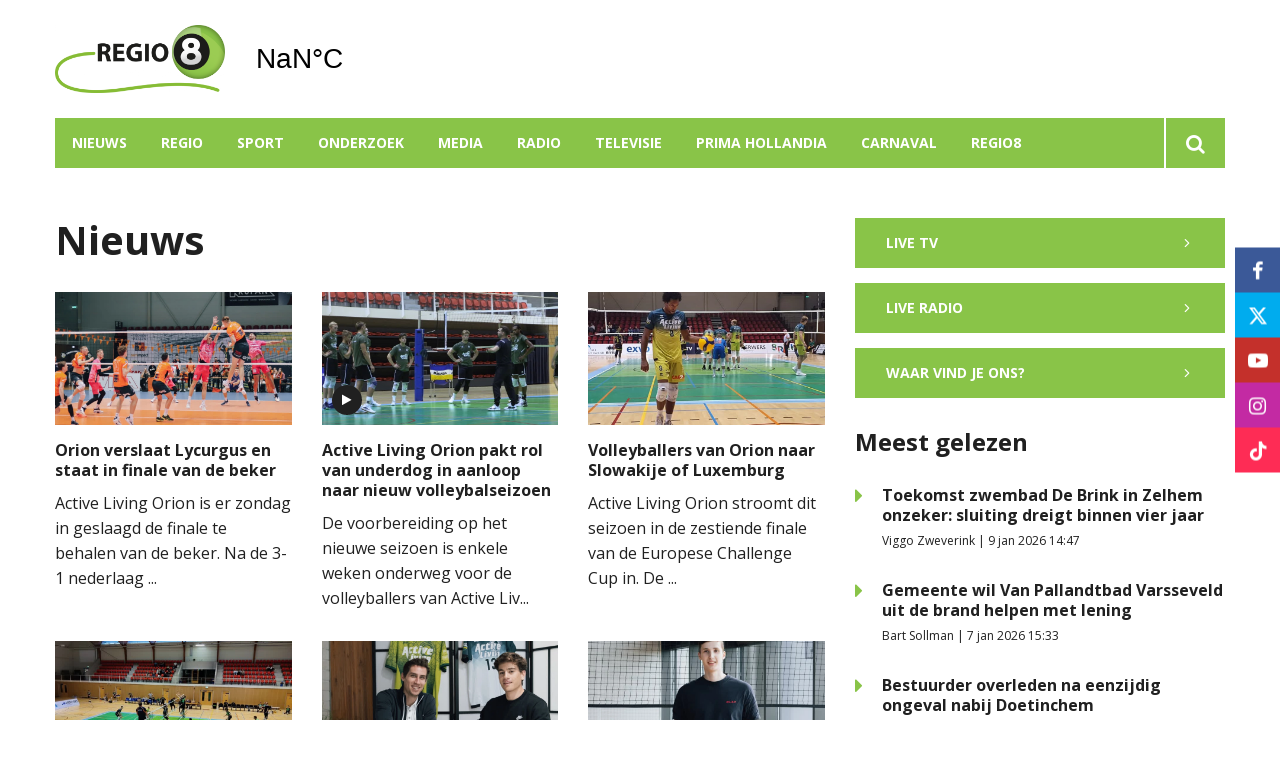

--- FILE ---
content_type: text/html; charset=UTF-8
request_url: https://www.regio8.nl/actueel?tag=Orion
body_size: 9647
content:
<!DOCTYPE html><html lang="nl-NL">	<head>		<title>REGIO8 Achterhoek nieuws Doetinchem Oude IJsselstreek Montferland Bronckhorst</title>		<meta charset="utf-8">		<meta name="viewport" content="width=device-width, initial-scale=1, shrink-to-fit=no">		<meta name="robots" content="index, follow" />		<meta property="og:title" content="REGIO8 Achterhoek nieuws Doetinchem Oude IJsselstreek Montferland Bronckhorst" />		<meta name="description" content="REGIO8 Achterhoek nieuws Doetinchem Oude IJsselstreek Montferland Bronckhorst Berkelland Winterswijk Oost Gelre Lochem Aalten De Graafschap Liemers boeren 112 Ulft 's-Heerenberg Didam Hengelo Terborg Lichtenvoorde Groenlo Emmerich Euregio" />		<meta property="og:description" content="REGIO8 Achterhoek nieuws Doetinchem Oude IJsselstreek Montferland Bronckhorst Berkelland Winterswijk Oost Gelre Lochem Aalten De Graafschap Liemers boeren 112 Ulft 's-Heerenberg Didam Hengelo Terborg Lichtenvoorde Groenlo Emmerich Euregio" />		<style>.row{margin:0;width:auto}.row .form-group{padding-left:15px;padding-right:15px;margin-bottom:30px}@media (max-width:992px){.row .form-group{margin-bottom:20px}}.row .form-group.hidden{display:none !important}.row .form-group.is-invalid input,.row .form-group.is-invalid textarea,.row .form-group.is-invalid .custom-radio label:before{border-color:red !important}.row .form-group.is-invalid .invalid-feedback{color:red;font-weight:300;font-size:0.86em;display:block;margin-bottom:15px;padding:5px 0;width:100%}.row .form-group .invalid-feedback{display:none}.row .form-group .col-form-label{width:auto;display:block;font-weight:700;color:#555555;background:#eeeeee;position:absolute;left:35px;top:12px;font-size:1em;line-height:1.62;transition:top 0.3s ease, font-size 0.3s ease, color 0.3s ease, font-weight 0.3s ease;pointer-events:none}.row .form-group.active .col-form-label{top:-9px;font-size:12px;font-weight:bold;color:#202020}.row input,.row textarea{width:100%;color:#202020;padding:12px 20px;border:1px solid #eeeeee;border-radius:0px;font-size:1em;line-height:1.62;min-height:50px;margin-bottom:0px;background:#eeeeee}.row input::placeholder,.row textarea::placeholder{color:#555555}.row textarea{height:200px}.row [data-type="button"]{text-align:left}.row [data-type="html"] h1:last-child,.row [data-type="html"] h2:last-child,.row [data-type="html"] h3:last-child,.row [data-type="html"] h4:last-child,.row [data-type="html"] h5:last-child,.row [data-type="html"] h6:last-child,.row [data-type="html"] p:last-child{margin-bottom:0px}.row .custom-checkbox{display:flex;flex-wrap:nowrap;align-items:center;padding:0}.row .custom-checkbox label{font-size:14px;line-height:15px;padding-left:20px}.row .custom-checkbox label a{color:#202020;font-weight:700;text-decoration:underline}.row .custom-checkbox input{margin-top:0px;min-height:0px;width:15px;height:15px;margin-bottom:0;-webkit-appearance:none;border:1px solid #202020;padding:0px;border-radius:4px;display:inline-block;position:relative;background:#ffffff}.row .custom-checkbox input:checked{background:#202020;border:1px solid #eeeeee;color:#202020}.row .btn-primary{padding:18px 30px;min-height:50px;background:#202020}.row .custom-select{width:100%;color:#202020;padding:12px 20px;border:1px solid #eeeeee;border-radius:0px;font-size:1em;line-height:1.62;background:#eeeeee;-webkit-appearance:none;-moz-appearance:none;appearance:none}.row .custom-select::-ms-expand{display:none}.row .input-group-checkboxes{display:flex;flex-wrap:wrap}.row .checkboxes-horizontal .col-form-label{position:relative;background:transparent;left:unset;top:unset;margin-bottom:5px}.row .checkboxes-horizontal .custom-checkbox{width:100%;margin:5px 0px}.row .custom-radio{display:inline-block;margin:10px 0;width:100%}.row .custom-radio.disabled{opacity:0.6}.row .custom-radio.disabled input,.row .custom-radio.disabled label{cursor:no-drop !important}.row .custom-radio [type="radio"]:checked,.row .custom-radio [type="radio"]:not(:checked){position:absolute;left:-9999px}.row .custom-radio [type="radio"]:checked+label,.row .custom-radio [type="radio"]:not(:checked)+label{position:relative;padding-left:15px;cursor:pointer;line-height:26px;display:inline-block;color:#202020}.row .custom-radio [type="radio"]:checked+label:before,.row .custom-radio [type="radio"]:not(:checked)+label:before{content:"";position:absolute;left:0;right:auto;top:0px;width:20px;height:20px;border:2px solid #eeeeee;border-radius:100%;background:#fff}.row .custom-radio [type="radio"]:checked+label:after,.row .custom-radio [type="radio"]:not(:checked)+label:after{content:"";width:18px;height:18px;background:#202020;position:absolute;left:2px;top:2px;transform:scale(1) !important;border-radius:100%;-webkit-transition:all 0.2s ease;transition:all 0.2s ease}.row .custom-radio [type="radio"]:not(:checked)+label:after{opacity:0;-webkit-transform:scale(0);transform:scale(0)}.row .custom-radio [type="radio"]:checked+label:after{opacity:1;-webkit-transform:scale(1);transform:scale(1)}.row [data-type="file"] .col-form-label{position:relative;background:transparent;left:unset;top:unset;margin-bottom:5px}.row [data-type="file"] .custom-file input{display:none}.row [data-type="file"] .custom-file label{cursor:pointer;font-weight:700;color:#202020;background:#eeeeee;border:1px solid #eeeeee;padding:12px 20px;display:block;width:100%}.row .files-overview{display:flex;padding-bottom:10px;border-bottom:1px solid;width:calc(100% - 30px);margin:0 auto;font-weight:bold;justify-content:space-between}.row .files-overview i{cursor:pointer}.row .input-row{display:flex;margin:0 -5px}.row .input-row>div{padding:0 5px;position:relative}.row .input-row>div label.col-form-label{left:25px;pointer-events:none}.row .input-row>div.active label.col-form-label{top:-20px;font-size:11px}.row [data-type="date"] .col-form-label{background:transparent;position:relative;left:unset;top:unset}@media (max-width:575px){.row .form-group{flex:0 0 100%}.row .form-group .custom-checkbox{width:100%}}.row{margin:0;width:auto}.row .form-group{padding-left:15px;padding-right:15px;margin-bottom:30px}@media (max-width:992px){.row .form-group{margin-bottom:20px}}.row .form-group.hidden{display:none !important}.row .form-group.is-invalid input,.row .form-group.is-invalid textarea,.row .form-group.is-invalid .custom-radio label:before{border-color:red !important}.row .form-group.is-invalid .invalid-feedback{color:red;font-weight:300;font-size:0.86em;display:block;margin-bottom:15px;padding:5px 0;width:100%}.row .form-group .invalid-feedback{display:none}.row .form-group .col-form-label{width:auto;display:block;font-weight:700;color:#555555;background:#eeeeee;position:absolute;left:35px;top:12px;font-size:1em;line-height:1.62;transition:top 0.3s ease, font-size 0.3s ease, color 0.3s ease, font-weight 0.3s ease;pointer-events:none}.row .form-group.active .col-form-label{top:-9px;font-size:12px;font-weight:bold;color:#202020}.row input,.row textarea{width:100%;color:#202020;padding:12px 20px;border:1px solid #eeeeee;border-radius:0px;font-size:1em;line-height:1.62;min-height:50px;margin-bottom:0px;background:#eeeeee}.row input::placeholder,.row textarea::placeholder{color:#555555}.row textarea{height:200px}.row [data-type="button"]{text-align:left}.row [data-type="html"] h1:last-child,.row [data-type="html"] h2:last-child,.row [data-type="html"] h3:last-child,.row [data-type="html"] h4:last-child,.row [data-type="html"] h5:last-child,.row [data-type="html"] h6:last-child,.row [data-type="html"] p:last-child{margin-bottom:0px}.row .custom-checkbox{display:flex;flex-wrap:nowrap;align-items:center;padding:0}.row .custom-checkbox label{font-size:14px;line-height:15px;padding-left:20px}.row .custom-checkbox label a{color:#202020;font-weight:700;text-decoration:underline}.row .custom-checkbox input{margin-top:0px;min-height:0px;width:15px;height:15px;margin-bottom:0;-webkit-appearance:none;border:1px solid #202020;padding:0px;border-radius:4px;display:inline-block;position:relative;background:#ffffff}.row .custom-checkbox input:checked{background:#202020;border:1px solid #eeeeee;color:#202020}.row .btn-primary{padding:18px 30px;min-height:50px;background:#202020}.row .custom-select{width:100%;color:#202020;padding:12px 20px;border:1px solid #eeeeee;border-radius:0px;font-size:1em;line-height:1.62;background:#eeeeee;-webkit-appearance:none;-moz-appearance:none;appearance:none}.row .custom-select::-ms-expand{display:none}.row .input-group-checkboxes{display:flex;flex-wrap:wrap}.row .checkboxes-horizontal .col-form-label{position:relative;background:transparent;left:unset;top:unset;margin-bottom:5px}.row .checkboxes-horizontal .custom-checkbox{width:100%;margin:5px 0px}.row .custom-radio{display:inline-block;margin:10px 0;width:100%}.row .custom-radio.disabled{opacity:0.6}.row .custom-radio.disabled input,.row .custom-radio.disabled label{cursor:no-drop !important}.row .custom-radio [type="radio"]:checked,.row .custom-radio [type="radio"]:not(:checked){position:absolute;left:-9999px}.row .custom-radio [type="radio"]:checked+label,.row .custom-radio [type="radio"]:not(:checked)+label{position:relative;padding-left:15px;cursor:pointer;line-height:26px;display:inline-block;color:#202020}.row .custom-radio [type="radio"]:checked+label:before,.row .custom-radio [type="radio"]:not(:checked)+label:before{content:"";position:absolute;left:0;right:auto;top:0px;width:20px;height:20px;border:2px solid #eeeeee;border-radius:100%;background:#fff}.row .custom-radio [type="radio"]:checked+label:after,.row .custom-radio [type="radio"]:not(:checked)+label:after{content:"";width:18px;height:18px;background:#202020;position:absolute;left:2px;top:2px;transform:scale(1) !important;border-radius:100%;-webkit-transition:all 0.2s ease;transition:all 0.2s ease}.row .custom-radio [type="radio"]:not(:checked)+label:after{opacity:0;-webkit-transform:scale(0);transform:scale(0)}.row .custom-radio [type="radio"]:checked+label:after{opacity:1;-webkit-transform:scale(1);transform:scale(1)}.row [data-type="file"] .col-form-label{position:relative;background:transparent;left:unset;top:unset;margin-bottom:5px}.row [data-type="file"] .custom-file input{display:none}.row [data-type="file"] .custom-file label{cursor:pointer;font-weight:700;color:#202020;background:#eeeeee;border:1px solid #eeeeee;padding:12px 20px;display:block;width:100%}.row .files-overview{display:flex;padding-bottom:10px;border-bottom:1px solid;width:calc(100% - 30px);margin:0 auto;font-weight:bold;justify-content:space-between}.row .files-overview i{cursor:pointer}.row .input-row{display:flex;margin:0 -5px}.row .input-row>div{padding:0 5px;position:relative}.row .input-row>div label.col-form-label{left:25px;pointer-events:none}.row .input-row>div.active label.col-form-label{top:-20px;font-size:11px}.row [data-type="date"] .col-form-label{background:transparent;position:relative;left:unset;top:unset}@media (max-width:575px){.row .form-group{flex:0 0 100%}.row .form-group .custom-checkbox{width:100%}}</style>		<script async src="https://www.googletagmanager.com/gtag/js?id=UA-60797206-1"></script>		<script>		window.dataLayer = window.dataLayer || [];		function gtag(){dataLayer.push(arguments);}		gtag('js', new Date());		gtag('config', 'UA-60797206-1');		</script> <link rel="icon" type="image/png" href="/files/202104/dist/favicon-1-16x16.png" sizes="16x16"> <link rel="icon" type="image/png" href="/files/202104/dist/favicon-1-32x32.png" sizes="32x32"> <link rel="icon" type="image/png" href="/files/202104/dist/favicon-1-96x96.png" sizes="96x96"> <style>@keyframes rotate {	0%   {transform:rotate(0deg);}	100% {transform:rotate(360deg);}}.page-body:before {	content:'';	position:fixed;	width:100%;	height:100%;	top:0px;	left:0px;	background:white;	z-index:9999;	transition: opacity .3s ease, visibility .3s ease;}.page-body:after {	content:'\e910';	font-family:'icomoon';	z-index:10000;	color:#89c448;	font-size:50px;	position:fixed;	top:0px;	left:0px;	width:100%;	height:100%;	display:flex;	align-items:center;	justify-content:center;	animation: rotate 1s linear 0s infinite;}html.transition .page-body:before {	opacity:0;	visibility:hidden;}html.transition .page-body:after {	opacity:0;	visibility:hidden;}	.page-body.page-body-form-editor:before,.page-body.page-body-form-editor:after {	content:unset;	display:none;}	</style><script>(function(w,d,s,l,i){w[l]=w[l]||[];w[l].push({'gtm.start':new Date().getTime(),event:'gtm.js'});var f=d.getElementsByTagName(s)[0],j=d.createElement(s),dl=l!='dataLayer'?'&l='+l:'';j.async=true;j.src='https://www.googletagmanager.com/gtm.js?id='+i+dl;f.parentNode.insertBefore(j,f);})(window,document,'script','dataLayer','GTM-KW7T3ZB');</script> <link rel="canonical" href="https://www.regio8.nl/actueel">	</head>	<body class="page-body" data-id-website="1"><section id="block1" data-block-type="container" data-block-id="1"  class="block-container header " >    <section id="block153" data-block-type="component" data-block-id="153"  class="block-component col col-12 col-sm-12 col-md-12 col-lg-12 col-xl-12 " >    <section id="block392" data-block-type="group" data-block-id="392" data-block-key="153"  class="block-group col col-12 col-sm-12 col-md-12 col-lg-12 col-xl-12 header_v2 " >    <div class="header-container" >	<section id="block393" data-block-type="group" data-block-id="393" data-block-key="153"  class="block-group col col-12 col-sm-12 col-md-12 col-lg-12 col-xl-12 header_area " >    <div id="block396" data-block-type="image" data-block-id="396" data-block-key="153"  class="block-image col col-4 col-sm-4 col-md-4 col-lg-3 col-xl-3 " >    <a href="/" ><picture>            <source media="(max-width: 575px)" data-srcset="/files/202104/src/xs/56164953030c6beeb24ba9fd8bf999de.png">            <source media="(max-width: 992px)" data-srcset="/files/202104/src/md/56164953030c6beeb24ba9fd8bf999de.png">      <img data-src="/files/202104/src/xl/56164953030c6beeb24ba9fd8bf999de.png" data-srcset="/files/202104/src/xl/56164953030c6beeb24ba9fd8bf999de.png"></picture>   </a></div><div id="block395" data-block-type="html" data-block-id="395" data-block-key="153"  class="block-html col col-4 col-sm-4 col-md-4 col-lg-2 col-xl-2 " >    <div id="nav-icon" class="" onclick="global.toggleMenu('block394');">  <span></span>  <span></span>  <span></span>  <span></span></div></div><div id="block398" data-block-type="html" data-block-id="398" data-block-key="153"  class="block-html col col-1 col-sm-1 col-md-1 col-lg-1 col-xl-1 " >    <a class="weatherwidget-io" href="https://forecast7.com/nl/51d896d38/ulft/" data-mode="Current" data-days="3" >Ulft, Netherlands</a><script>!function(d,s,id){var js,fjs=d.getElementsByTagName(s)[0];if(!d.getElementById(id)){js=d.createElement(s);js.id=id;js.src='https://weatherwidget.io/js/widget.min.js';js.async=true;fjs.parentNode.insertBefore(js,fjs);}}(document,'script','weatherwidget-io-js');</script></div></section><div id="block618" data-block-type="html" data-block-id="618" data-block-key="153"  class="block-html col col-12 col-sm-12 col-md-12 col-lg-12 col-xl-12 " >    </div><section id="block394" data-block-type="group" data-block-id="394" data-block-key="153"  class="block-group col col-12 col-sm-12 col-md-12 col-lg-12 col-xl-12 menu_header " >    <div id="block580" data-block-type="form" data-block-id="580" data-block-key="153"  class="block-form col col-12 col-sm-12 col-md-12 col-lg-12 col-xl-12 " >    <form id="CtGJuGCDkngG" class="form-default ff " method="get" lang="nl" currency="EUR" action="/zoekresultaten" enctype="multipart/form-data" data-validate-change novalidate>        <div class="form-step " id="rHE9aXRUCDkm"  data-form-step="1">            <div class="row" >                    <div class="form-group col search-startdate"  data-type="date" element-type="date" element-id="28">    <label for="2wBu5PbU3knw" class="col-form-label">Datum vanaf:</label>    <div class="input-group">        <input type="date" class="form-control pikaday" id="2wBu5PbU3knw" name="startdate" value="" autocomplete="off">    </div></div>                    <div class="form-group col search-duedate"  data-type="date" element-type="date" element-id="29">    <label for="CTBGxQkXbmAd" class="col-form-label">Datum tot:</label>    <div class="input-group">        <input type="date" class="form-control pikaday" id="CTBGxQkXbmAd" name="duedate" value="" autocomplete="off">    </div></div>            </div>            <div class="row" >                    <div class="form-group col"  data-type="text" element-type="text" element-id="15">    <label for="H7Jx6jUf73UX" class="col-form-label">Zoeken</label>    <div class="input-group">        <input type="text" class="form-control" id="H7Jx6jUf73UX" name="q" value="">    </div></div>                    <div class="form-group col"  data-type="button" element-type="button" element-id="16">    <button type="submit" name="field_16" class="btn btn-primary"><i class="icon-search"></i></button></div>            </div>                    <input type="hidden" class="" id="xBpTnlhNujMG" name="_validation"  />                    <input type="hidden" class="" id="V4zt7hteNBt8" name="id_form" value="4"  />        </div></form></div><div id="block399" data-block-type="menu" data-block-id="399" data-block-key="153"  class="block-menu col col-12 col-sm-12 col-md-12 col-lg-11 col-xl-11 " >    <ul>        <li class="menu-item-news">            <a class=""  href="/nieuws?category=1">Nieuws</a>        </li>        <li class="menu-item-region has-items">            <a class=""  href="/doetinchem?region=1">Regio</a>                <ul>                        <li class="">                            <a class=""  href="/aalten?region=7">Aalten</a>                        </li>                        <li class="">                            <a class=""  href="/berkelland?region=4">Berkelland</a>                        </li>                        <li class="">                            <a class=""  href="/bronckhorst?region=5">Bronckhorst</a>                        </li>                        <li class="">                            <a class=""  href="/doetinchem?region=1">Doetinchem</a>                        </li>                        <li class="">                            <a class=""  href="/grensnieuws?region=6">Grensnieuws</a>                        </li>                        <li class="">                            <a class=""  href="/lochem?region=10">Lochem</a>                        </li>                        <li class="">                            <a class=""  href="/montferland?region=2">Montferland</a>                        </li>                        <li class="">                            <a class=""  href="/oost-gelre?region=8">Oost Gelre</a>                        </li>                        <li class="">                            <a class=""  href="/oude-ijsselstreek?region=3">Oude IJsselstreek</a>                        </li>                        <li class="">                            <a class=""  href="/winterswijk?region=9">Winterswijk</a>                        </li>                </ul>        </li>        <li class="">            <a class=""  href="/sport?category=42">Sport</a>        </li>        <li class="">            <a class=""  href="/onderzoek">Onderzoek</a>        </li>        <li class="">            <a class=""  href="/media">Media</a>        </li>        <li class="">            <a class=""  href="/radio">Radio</a>        </li>        <li class="">            <a class=""  href="/televisie">Televisie</a>        </li>        <li class="">            <a class=""  href="/prima-hollandia">Prima Hollandia</a>        </li>        <li class=" has-items">            <a class=""  href="/carnaval2026">Carnaval</a>                <ul>                        <li class="">                            <a class=""  href="/aanmelden-carnavalskraker">Aanmelden carnavalskraker</a>                        </li>                        <li class="">                            <a class=""  href="/carnavalskraker-inzendingen">Carnavalskraker inzendingen</a>                        </li>                </ul>        </li>        <li class=" has-items">            <a class=""  href="/over-ons">Regio8</a>                <ul>                        <li class="">                            <a class=""  href="/over-ons">Over ons</a>                        </li>                        <li class="">                            <a class=""  href="/uitzendgebied">Uitzendgebied</a>                        </li>                        <li class="">                            <a class=""  href="/vacatures">Vacatures</a>                        </li>                        <li class=" has-items">                            <a class=""  href="/contact">Contact</a>                                <ul>                                        <li class="">                                            <a class=""  href="/adverteren">Adverteren</a>                                        </li>                                        <li class="">                                            <a class=""  href="/klachtenpagina">Klachten</a>                                        </li>                                </ul>                        </li>                </ul>        </li></ul></div><div id="block423" data-block-type="text" data-block-id="423" data-block-key="153"  class="block-text col col-12 col-sm-12 col-md-12 col-lg-1 col-xl-1 " >    <a href="/zoekresultaten"><i class="icon-search"></i></a></div></section><div id="block635" data-block-type="menu" data-block-id="635" data-block-key="153"  class="block-menu col col-12 col-sm-12 col-md-12 col-lg-12 col-xl-12 " >    <ul>        <li class="active">            <a class=""  href="/actueel">Nieuws</a>        </li>        <li class="">            <a class=""  href="/radio">Radio</a>        </li>        <li class="">            <a class=""  href="/televisie">Televisie</a>        </li></ul></div><div id="block647" data-block-type="content" data-block-id="647" data-block-key="153"  class="block-content col col-12 col-sm-12 col-md-12 col-lg-12 col-xl-12 " >    <ul>	<li category-id="9999">		<a href="/actueel?category=9999">Alles</a>	</li>	<li category-id="1">	<a href="/nieuws?category=1">Nieuws</a></li><li category-id="45">	<a href="/onderzoek?category=45">Onderzoek</a></li><li category-id="42">	<a href="/sport?category=42">Sport</a></li></ul></div><div id="block705" data-block-type="content" data-block-id="705" data-block-key="153"  class="block-content col col-12 col-sm-12 col-md-12 col-lg-12 col-xl-12 " >    <ul>	<li region-id="7">	<a href="/aalten?region=7">Aalten</a></li><li region-id="4">	<a href="/berkelland?region=4">Berkelland</a></li><li region-id="5">	<a href="/bronckhorst?region=5">Bronckhorst</a></li><li region-id="1">	<a href="/doetinchem?region=1">Doetinchem</a></li><li region-id="6">	<a href="/grensnieuws?region=6">Grensnieuws</a></li><li region-id="10">	<a href="/lochem?region=10">Lochem</a></li><li region-id="2">	<a href="/montferland?region=2">Montferland</a></li><li region-id="8">	<a href="/oost-gelre?region=8">Oost Gelre</a></li><li region-id="3">	<a href="/oude-ijsselstreek?region=3">Oude IJsselstreek</a></li><li region-id="9">	<a href="/winterswijk?region=9">Winterswijk</a></li></ul></div></div></section></section></section><section id="block30" data-block-type="container" data-block-id="30"  class="block-container content " >    <section id="block31" data-block-type="container" data-block-id="31"  class="block-container content_inside " >    <section id="block495" data-block-type="group" data-block-id="495"  class="block-group col col-12 col-sm-12 col-md-12 col-lg-8 col-xl-8 " >    <div id="block561" data-block-type="text" data-block-id="561"  class="block-text col col-12 col-sm-12 col-md-12 col-lg-12 col-xl-12 " >    <h1>Nieuws</h1></div><section id="block499" data-block-type="component" data-block-id="499"  class="block-component col col-12 col-sm-12 col-md-12 col-lg-12 col-xl-12 " >    <div id="block369" data-block-type="content" data-block-id="369" data-block-key="499"  class="block-content col col-12 col-sm-12 col-md-12 col-lg-12 col-xl-12 " >    <div class="col-12 col-sm-6 col-lg-4">	<div class="card-mc-article" onclick="location.href='/sport/orion-verslaat-lycurgus-en-staat-in-finale-van-de-beker-6uC'">		<div class="image">			<picture>            <source media="(max-width: 575px)" type="image/webp" data-srcset="/files/202104/dist/c900fa046f99dae965d73aa31aefa52d.webp">            <source media="(max-width: 992px)" type="image/webp" data-srcset="/files/202104/dist/363a513f1dc10dea67bf287f7b90c9fd.webp">            <source  type="image/webp" data-srcset="/files/202104/dist/105fa7c7c31eb9adad5ebad93aeb9074.webp">            <source media="(max-width: 575px)" data-srcset="/files/202104/dist/c900fa046f99dae965d73aa31aefa52d.jpg">            <source media="(max-width: 992px)" data-srcset="/files/202104/dist/363a513f1dc10dea67bf287f7b90c9fd.jpg">      <img data-src="/files/202104/dist/105fa7c7c31eb9adad5ebad93aeb9074.jpg" data-srcset="/files/202104/dist/105fa7c7c31eb9adad5ebad93aeb9074.jpg"></picture>					</div>		<div class="info">			<h4><a href="/sport/orion-verslaat-lycurgus-en-staat-in-finale-van-de-beker-6uC">Orion verslaat Lycurgus en staat in finale van de beker</a></h4>			<p>Active Living Orion is er zondag in geslaagd de finale te behalen van de beker. Na de 3-1 nederlaag ...</p>		</div>	</div></div><div class="col-12 col-sm-6 col-lg-4">	<div class="card-mc-article" onclick="location.href='/sport/active-living-orion-pakt-rol-van-underdog-in-aanloop-naar-nieuw-volleybalseizoen'">		<div class="image">			<picture>            <source media="(max-width: 575px)" type="image/webp" data-srcset="/files/202104/dist/b837118c8d1fa55bf706028113b00c15.webp">            <source media="(max-width: 992px)" type="image/webp" data-srcset="/files/202104/dist/d951050b480d7b58131bf4336b899c58.webp">            <source  type="image/webp" data-srcset="/files/202104/dist/980c039690cf0394984c6ae05c59992f.webp">            <source media="(max-width: 575px)" data-srcset="/files/202104/dist/b837118c8d1fa55bf706028113b00c15.jpg">            <source media="(max-width: 992px)" data-srcset="/files/202104/dist/d951050b480d7b58131bf4336b899c58.jpg">      <img data-src="/files/202104/dist/980c039690cf0394984c6ae05c59992f.jpg" data-srcset="/files/202104/dist/980c039690cf0394984c6ae05c59992f.jpg"></picture>						<div class="card-video-label"><i class="icon-play"></i></div>					</div>		<div class="info">			<h4><a href="/sport/active-living-orion-pakt-rol-van-underdog-in-aanloop-naar-nieuw-volleybalseizoen">Active Living Orion pakt rol van underdog in aanloop naar nieuw volleybalseizoen</a></h4>			<p>De voorbereiding op het nieuwe seizoen is enkele weken onderweg voor de volleyballers van Active Liv...</p>		</div>	</div></div><div class="col-12 col-sm-6 col-lg-4">	<div class="card-mc-article" onclick="location.href='/sport/volleyballers-van-orion-naar-slowakije-of-luxemburg'">		<div class="image">			<picture>            <source media="(max-width: 575px)" type="image/webp" data-srcset="/files/202104/dist/26a2b5346d0ea4998546882b19c4ae4d.webp">            <source media="(max-width: 992px)" type="image/webp" data-srcset="/files/202104/dist/e680b273d56ab5eca7ce0bedade64ec0.webp">            <source  type="image/webp" data-srcset="/files/202104/dist/7745bcd04bcde919e6f03a08b2e85602.webp">            <source media="(max-width: 575px)" data-srcset="/files/202104/dist/26a2b5346d0ea4998546882b19c4ae4d.jpg">            <source media="(max-width: 992px)" data-srcset="/files/202104/dist/e680b273d56ab5eca7ce0bedade64ec0.jpg">      <img data-src="/files/202104/dist/7745bcd04bcde919e6f03a08b2e85602.jpg" data-srcset="/files/202104/dist/7745bcd04bcde919e6f03a08b2e85602.jpg"></picture>					</div>		<div class="info">			<h4><a href="/sport/volleyballers-van-orion-naar-slowakije-of-luxemburg">Volleyballers van Orion naar Slowakije of Luxemburg</a></h4>			<p>Active Living Orion stroomt dit seizoen in de zestiende finale van de Europese Challenge Cup in. De ...</p>		</div>	</div></div><div class="col-12 col-sm-6 col-lg-4">	<div class="card-mc-article" onclick="location.href='/sport/scandinavische-nieuwkomers-voor-volleybalclub-orion'">		<div class="image">			<picture>            <source media="(max-width: 575px)" type="image/webp" data-srcset="/files/202104/dist/ee27bcf97449891480b8c9b93aea1b76.webp">            <source media="(max-width: 992px)" type="image/webp" data-srcset="/files/202104/dist/b64093d625fa55aed7e05957fa21e4d3.webp">            <source  type="image/webp" data-srcset="/files/202104/dist/dd628f23610271fb038893fd37e7b15b.webp">            <source media="(max-width: 575px)" data-srcset="/files/202104/dist/ee27bcf97449891480b8c9b93aea1b76.jpg">            <source media="(max-width: 992px)" data-srcset="/files/202104/dist/b64093d625fa55aed7e05957fa21e4d3.jpg">      <img data-src="/files/202104/dist/dd628f23610271fb038893fd37e7b15b.jpg" data-srcset="/files/202104/dist/dd628f23610271fb038893fd37e7b15b.jpg"></picture>					</div>		<div class="info">			<h4><a href="/sport/scandinavische-nieuwkomers-voor-volleybalclub-orion">Scandinavische nieuwkomers voor volleybalclub Orion</a></h4>			<p>Active Living Orion heeft twee Scandinavische spelers vastgelegd voor het nieuwe seizoen. Lucas Gust...</p>		</div>	</div></div><div class="col-12 col-sm-6 col-lg-4">	<div class="card-mc-article" onclick="location.href='/sport/orion-versterkt-selectie-met-nederlandse-amerikaan-talbott'">		<div class="image">			<picture>            <source media="(max-width: 575px)" type="image/webp" data-srcset="/files/202104/dist/6ecccd57f2e07e5c9c592027db3da0c8.webp">            <source media="(max-width: 992px)" type="image/webp" data-srcset="/files/202104/dist/fda430fe2b30aca19cca8593753e9898.webp">            <source  type="image/webp" data-srcset="/files/202104/dist/398719533e577d52c05e6df4a63502d7.webp">            <source media="(max-width: 575px)" data-srcset="/files/202104/dist/6ecccd57f2e07e5c9c592027db3da0c8.jpg">            <source media="(max-width: 992px)" data-srcset="/files/202104/dist/fda430fe2b30aca19cca8593753e9898.jpg">      <img data-src="/files/202104/dist/398719533e577d52c05e6df4a63502d7.jpg" data-srcset="/files/202104/dist/398719533e577d52c05e6df4a63502d7.jpg"></picture>					</div>		<div class="info">			<h4><a href="/sport/orion-versterkt-selectie-met-nederlandse-amerikaan-talbott">Orion versterkt selectie met Nederlandse Amerikaan Talbott</a></h4>			<p>Active Living Orion heeft zich voor het volgende seizoen versterkt met de negentienjarige Sam Talbot...</p>		</div>	</div></div><div class="col-12 col-sm-6 col-lg-4">	<div class="card-mc-article" onclick="location.href='/sport/hoge-bavel-keert-terug-bij-jeugdliefde-orion-in-doetinchem'">		<div class="image">			<picture>            <source media="(max-width: 575px)" type="image/webp" data-srcset="/files/202104/dist/8f26c9fb100cff59d27e816c9b2ee62c.webp">            <source media="(max-width: 992px)" type="image/webp" data-srcset="/files/202104/dist/9ec7150021425aa02c27ce98b50f73ec.webp">            <source  type="image/webp" data-srcset="/files/202104/dist/d4c3fbd60af5c5a8af375b2e36519a23.webp">            <source media="(max-width: 575px)" data-srcset="/files/202104/dist/8f26c9fb100cff59d27e816c9b2ee62c.jpg">            <source media="(max-width: 992px)" data-srcset="/files/202104/dist/9ec7150021425aa02c27ce98b50f73ec.jpg">      <img data-src="/files/202104/dist/d4c3fbd60af5c5a8af375b2e36519a23.jpg" data-srcset="/files/202104/dist/d4c3fbd60af5c5a8af375b2e36519a23.jpg"></picture>					</div>		<div class="info">			<h4><a href="/sport/hoge-bavel-keert-terug-bij-jeugdliefde-orion-in-doetinchem">Hoge Bavel keert terug bij jeugdliefde Orion in Doetinchem</a></h4>			<p>De 21-jarige volleyballer Luuk Hoge Bavel keert terug bij zijn jeugdliefde Active Living Orion. Na d...</p>		</div>	</div></div></div></section><div id="block621" data-block-type="html" data-block-id="621"  class="block-html col col-12 col-sm-12 col-md-12 col-lg-12 col-xl-12 " >    </div><section id="block557" data-block-type="component" data-block-id="557"  class="block-component col col-12 col-sm-12 col-md-12 col-lg-12 col-xl-12 " >    <div id="block369" data-block-type="content" data-block-id="369" data-block-key="557"  class="block-content col col-12 col-sm-12 col-md-12 col-lg-12 col-xl-12 " >    <div class="col-12 col-sm-6 col-lg-4">	<div class="card-mc-article" onclick="location.href='/sport/einde-seizoen-voor-active-living-orion-door-verlies-in-finaleserie'">		<div class="image">			<picture>            <source media="(max-width: 575px)" type="image/webp" data-srcset="/files/202104/dist/381d8e65ecbee37a47e3960f248fa35b.webp">            <source media="(max-width: 992px)" type="image/webp" data-srcset="/files/202104/dist/a1a22b43119a2c7cc3c606e465c51597.webp">            <source  type="image/webp" data-srcset="/files/202104/dist/eb2ce9ccf360c817d160ddc61aa3e453.webp">            <source media="(max-width: 575px)" data-srcset="/files/202104/dist/381d8e65ecbee37a47e3960f248fa35b.jpg">            <source media="(max-width: 992px)" data-srcset="/files/202104/dist/a1a22b43119a2c7cc3c606e465c51597.jpg">      <img data-src="/files/202104/dist/eb2ce9ccf360c817d160ddc61aa3e453.jpg" data-srcset="/files/202104/dist/eb2ce9ccf360c817d160ddc61aa3e453.jpg"></picture>					</div>		<div class="info">			<h4><a href="/sport/einde-seizoen-voor-active-living-orion-door-verlies-in-finaleserie">Einde seizoen voor Active Living Orion door verlies in finaleserie</a></h4>			<p>De volleyballers van Active Living Orion hebben zondagmiddag niet weten te winnen in Doetinchem tijd...</p>		</div>	</div></div><div class="col-12 col-sm-6 col-lg-4">	<div class="card-mc-article" onclick="location.href='/sport/volleyballers-van-orion-naar-finaleserie-om-de-landstitel'">		<div class="image">			<picture>            <source media="(max-width: 575px)" type="image/webp" data-srcset="/files/202104/dist/74f95d53384928a20679ee4b1e691679.webp">            <source media="(max-width: 992px)" type="image/webp" data-srcset="/files/202104/dist/b24341f169ada958766e64ef07bf7365.webp">            <source  type="image/webp" data-srcset="/files/202104/dist/bc7d9db617782ec3a29a5bd115219a98.webp">            <source media="(max-width: 575px)" data-srcset="/files/202104/dist/74f95d53384928a20679ee4b1e691679.jpg">            <source media="(max-width: 992px)" data-srcset="/files/202104/dist/b24341f169ada958766e64ef07bf7365.jpg">      <img data-src="/files/202104/dist/bc7d9db617782ec3a29a5bd115219a98.jpg" data-srcset="/files/202104/dist/bc7d9db617782ec3a29a5bd115219a98.jpg"></picture>					</div>		<div class="info">			<h4><a href="/sport/volleyballers-van-orion-naar-finaleserie-om-de-landstitel">Volleyballers van Orion naar finaleserie om de landstitel</a></h4>			<p>De volleyballers van Active Living Orion hebben zich zaterdagavond na een spannende wedstrijd geplaa...</p>		</div>	</div></div><div class="col-12 col-sm-6 col-lg-4">	<div class="card-mc-article" onclick="location.href='/sport/volleybalkraker-voor-orion-in-strijd-om-de-landstitel'">		<div class="image">			<picture>            <source media="(max-width: 575px)" type="image/webp" data-srcset="/files/202104/dist/dc9c4e960dbc9037ead1b28aef8f008e.webp">            <source media="(max-width: 992px)" type="image/webp" data-srcset="/files/202104/dist/00b24c8868620bac8f893964f5a25e35.webp">            <source  type="image/webp" data-srcset="/files/202104/dist/eb87c1d2d30377211d4b9b33d85750de.webp">            <source media="(max-width: 575px)" data-srcset="/files/202104/dist/dc9c4e960dbc9037ead1b28aef8f008e.jpg">            <source media="(max-width: 992px)" data-srcset="/files/202104/dist/00b24c8868620bac8f893964f5a25e35.jpg">      <img data-src="/files/202104/dist/eb87c1d2d30377211d4b9b33d85750de.jpg" data-srcset="/files/202104/dist/eb87c1d2d30377211d4b9b33d85750de.jpg"></picture>					</div>		<div class="info">			<h4><a href="/sport/volleybalkraker-voor-orion-in-strijd-om-de-landstitel">Volleybalkraker voor Orion in strijd om de landstitel</a></h4>			<p>De volleyballers van Active Living Orion staan op de drempel van de finaleserie om de landstitel, ma...</p>		</div>	</div></div><div class="col-12 col-sm-6 col-lg-4">	<div class="card-mc-article" onclick="location.href='/sport/orion-zet-stap-naar-finale-om-landstitel-met-winst-op-dynamo'">		<div class="image">			<picture>            <source media="(max-width: 575px)" type="image/webp" data-srcset="/files/202104/dist/51fb18d4b4ccf9aa052dce66b43ab2f5.webp">            <source media="(max-width: 992px)" type="image/webp" data-srcset="/files/202104/dist/b02a822b7ddea6a5706d86ea298419ff.webp">            <source  type="image/webp" data-srcset="/files/202104/dist/fd2449b0304f2397ee21fdfccda27e74.webp">            <source media="(max-width: 575px)" data-srcset="/files/202104/dist/51fb18d4b4ccf9aa052dce66b43ab2f5.jpg">            <source media="(max-width: 992px)" data-srcset="/files/202104/dist/b02a822b7ddea6a5706d86ea298419ff.jpg">      <img data-src="/files/202104/dist/fd2449b0304f2397ee21fdfccda27e74.jpg" data-srcset="/files/202104/dist/fd2449b0304f2397ee21fdfccda27e74.jpg"></picture>					</div>		<div class="info">			<h4><a href="/sport/orion-zet-stap-naar-finale-om-landstitel-met-winst-op-dynamo">Orion zet stap naar finale om landstitel met winst op Dynamo</a></h4>			<p>Active Living Orion heeft zaterdagavond een uiterst belangrijke zege geboekt in strijd om een ticket...</p>		</div>	</div></div><div class="col-12 col-sm-6 col-lg-4">	<div class="card-mc-article" onclick="location.href='/nieuws/volleybalster-meijer-grootste-talent-bij-doetinchemse-sportverkiezing'">		<div class="image">			<picture>            <source media="(max-width: 575px)" type="image/webp" data-srcset="/files/202104/dist/ac5286654ac2395f3ac988948362ae86.webp">            <source media="(max-width: 992px)" type="image/webp" data-srcset="/files/202104/dist/2960dbc770ab4934323f801478f7ce57.webp">            <source  type="image/webp" data-srcset="/files/202104/dist/ddf323b6f4ab16af0c86d758637c71e5.webp">            <source media="(max-width: 575px)" data-srcset="/files/202104/dist/ac5286654ac2395f3ac988948362ae86.jpg">            <source media="(max-width: 992px)" data-srcset="/files/202104/dist/2960dbc770ab4934323f801478f7ce57.jpg">      <img data-src="/files/202104/dist/ddf323b6f4ab16af0c86d758637c71e5.jpg" data-srcset="/files/202104/dist/ddf323b6f4ab16af0c86d758637c71e5.jpg"></picture>					</div>		<div class="info">			<h4><a href="/nieuws/volleybalster-meijer-grootste-talent-bij-doetinchemse-sportverkiezing">Volleybalster Meijer grootste talent bij Doetinchemse Sportverkiezing</a></h4>			<p>De jonge volleybalster Saar Meijer is maandagavond verkozen tot Sporttalent van het jaar in Doetinch...</p>		</div>	</div></div><div class="col-12 col-sm-6 col-lg-4">	<div class="card-mc-article" onclick="location.href='/sport/orion-legt-jonge-brabander-vast-voor-het-nieuwe-seizoen'">		<div class="image">			<picture>            <source media="(max-width: 575px)" type="image/webp" data-srcset="/files/202104/dist/ecd553169d0eab54bc83ff0a6332ad27.webp">            <source media="(max-width: 992px)" type="image/webp" data-srcset="/files/202104/dist/f0c146f24a98cc6c1dd520c941dc41cf.webp">            <source  type="image/webp" data-srcset="/files/202104/dist/38d32a6a6ac489158801ee96532d74ee.webp">            <source media="(max-width: 575px)" data-srcset="/files/202104/dist/ecd553169d0eab54bc83ff0a6332ad27.jpg">            <source media="(max-width: 992px)" data-srcset="/files/202104/dist/f0c146f24a98cc6c1dd520c941dc41cf.jpg">      <img data-src="/files/202104/dist/38d32a6a6ac489158801ee96532d74ee.jpg" data-srcset="/files/202104/dist/38d32a6a6ac489158801ee96532d74ee.jpg"></picture>					</div>		<div class="info">			<h4><a href="/sport/orion-legt-jonge-brabander-vast-voor-het-nieuwe-seizoen">Orion legt jonge Brabander vast voor het nieuwe seizoen</a></h4>			<p>Active Living Orion heeft Tom Koops vastgelegd als speler voor het nieuwe seizoen. De 22-jarige pass...</p>		</div>	</div></div></div></section><div id="block526" data-block-type="pagination" data-block-id="526" al="369" al-trigger="" al-limit="12" al-max-limit="" al-offset="12" al-return-block="" al-trigger="" al-filters="" al-start-count="55"  class="block-pagination col col-12 col-sm-12 col-md-12 col-lg-12 col-xl-12 " >    </div></section><section id="block508" data-block-type="group" data-block-id="508"  class="block-group col col-12 col-sm-12 col-md-12 col-lg-4 col-xl-4 " >    <div id="block531" data-block-type="html" data-block-id="531"  class="block-html col col-12 col-sm-12 col-md-12 col-lg-12 col-xl-12 " >    <a href="/televisie" class="btn btn-primary sidebar-button">Live TV <i class="icon-chevron-right"></i></a></div><div id="block532" data-block-type="html" data-block-id="532"  class="block-html col col-12 col-sm-12 col-md-12 col-lg-12 col-xl-12 " >    <a href="/radio" class="btn btn-primary sidebar-button">Live radio <i class="icon-chevron-right"></i></a><a href="/uitzendgebied" class="btn btn-primary sidebar-button">Waar vind je ons? <i class="icon-chevron-right"></i></a></div><section id="block510" data-block-type="component" data-block-id="510"  class="block-component col col-12 col-sm-12 col-md-12 col-lg-12 col-xl-12 " >    <div id="block511" data-block-type="content" data-block-id="511" data-block-key="510"  class="block-content col col-12 col-sm-12 col-md-12 col-lg-12 col-xl-12 " >    <div class="category-heading col-12">	<h2>Meest gelezen</h2></div><div class="col-12">	<div class="article-list-item" onclick="location.href='/nieuws/toekomst-zwembad-de-brink-in-zelhem-onzeker-sluiting-dreigt-binnen-vier-jaar'">		<i class="icon-caret-right" ></i>		<div class="info">			<h4><a href="/nieuws/toekomst-zwembad-de-brink-in-zelhem-onzeker-sluiting-dreigt-binnen-vier-jaar">Toekomst zwembad De Brink in Zelhem onzeker: sluiting dreigt binnen vier jaar</a></h4>			<p>Viggo Zweverink |  9 jan 2026 14:47</p>		</div>	</div></div><div class="col-12">	<div class="article-list-item" onclick="location.href='/nieuws/gemeente-wil-van-pallandtbad-varsseveld-uit-de-brand-helpen-met-lening'">		<i class="icon-caret-right" ></i>		<div class="info">			<h4><a href="/nieuws/gemeente-wil-van-pallandtbad-varsseveld-uit-de-brand-helpen-met-lening">Gemeente wil Van Pallandtbad Varsseveld uit de brand helpen met lening</a></h4>			<p>Bart Sollman |  7 jan 2026 15:33</p>		</div>	</div></div><div class="col-12">	<div class="article-list-item" onclick="location.href='/nieuws/bestuurder-overleden-na-eenzijdig-ongeval-nabij-doetinchem'">		<i class="icon-caret-right" ></i>		<div class="info">			<h4><a href="/nieuws/bestuurder-overleden-na-eenzijdig-ongeval-nabij-doetinchem">Bestuurder overleden na eenzijdig ongeval nabij Doetinchem</a></h4>			<p>Redactie REGIO8 | 12 jan 2026 16:32</p>		</div>	</div></div></div></section></section></section></section><section id="block3" data-block-type="container" data-block-id="3"  class="block-container footer " >    <section id="block152" data-block-type="component" data-block-id="152"  class="block-component col col-12 col-sm-12 col-md-12 col-lg-12 col-xl-12 " >    <section id="block401" data-block-type="group" data-block-id="401" data-block-key="152"  class="block-group col col-12 col-sm-12 col-md-12 col-lg-12 col-xl-12 footer_v2 " >    <section id="block402" data-block-type="group" data-block-id="402" data-block-key="152"  class="block-group col col-12 col-sm-12 col-md-12 col-lg-12 col-xl-12 footer_area " >    <section id="block407" data-block-type="group" data-block-id="407" data-block-key="152"  class="block-group col col-12 col-sm-12 col-md-12 col-lg-2 col-xl-2 " >    <div id="block413" data-block-type="text" data-block-id="413" data-block-key="152"  class="block-text col col-12 col-sm-12 col-md-12 col-lg-12 col-xl-12 " >    <h6>Nieuws</h6></div><div id="block418" data-block-type="menu" data-block-id="418" data-block-key="152"  class="block-menu col col-12 col-sm-12 col-md-12 col-lg-12 col-xl-12 " >    <ul>        <li class="">            <a class=""  href="/nieuws">Nieuws</a>        </li></ul></div></section><section id="block408" data-block-type="group" data-block-id="408" data-block-key="152"  class="block-group col col-12 col-sm-12 col-md-12 col-lg-2 col-xl-2 " >    <div id="block414" data-block-type="text" data-block-id="414" data-block-key="152"  class="block-text col col-12 col-sm-12 col-md-12 col-lg-12 col-xl-12 " >    <h6>Media</h6></div><div id="block419" data-block-type="menu" data-block-id="419" data-block-key="152"  class="block-menu col col-12 col-sm-12 col-md-12 col-lg-12 col-xl-12 " >    <ul>        <li class="">            <a class=""  href="/televisie">Televisie</a>        </li>        <li class="">            <a class=""  href="/radio">Radio</a>        </li></ul></div></section><section id="block409" data-block-type="group" data-block-id="409" data-block-key="152"  class="block-group col col-12 col-sm-12 col-md-12 col-lg-2 col-xl-2 " >    <div id="block415" data-block-type="text" data-block-id="415" data-block-key="152"  class="block-text col col-12 col-sm-12 col-md-12 col-lg-12 col-xl-12 " >    <h6>Regio8</h6></div><div id="block420" data-block-type="menu" data-block-id="420" data-block-key="152"  class="block-menu col col-12 col-sm-12 col-md-12 col-lg-12 col-xl-12 " >    <ul>        <li class="">            <a class=""  href="/over-ons">Over ons</a>        </li>        <li class="">            <a class=""  href="/uitzendgebied">Uitzendgebied</a>        </li>        <li class="">            <a class=""  href="/vacatures">Vacatures</a>        </li></ul></div></section><section id="block410" data-block-type="group" data-block-id="410" data-block-key="152"  class="block-group col col-12 col-sm-12 col-md-12 col-lg-2 col-xl-2 " >    <div id="block416" data-block-type="text" data-block-id="416" data-block-key="152"  class="block-text col col-12 col-sm-12 col-md-12 col-lg-12 col-xl-12 " >    <h6>Contact</h6></div><div id="block421" data-block-type="menu" data-block-id="421" data-block-key="152"  class="block-menu col col-12 col-sm-12 col-md-12 col-lg-12 col-xl-12 " >    <ul>        <li class="">            <a class=""  href="tel:00310314652345">T: 0314 - 65 23 45</a>        </li>        <li class="">            <a class=""  href="mailto:redactie@regio8.nl">E: redactie@regio8.nl</a>        </li>        <li class="">            <a class=""  href="/contact">Contact</a>        </li></ul></div></section><section id="block411" data-block-type="group" data-block-id="411" data-block-key="152"  class="block-group col col-12 col-sm-12 col-md-12 col-lg-2 col-xl-2 " >    <div id="block417" data-block-type="html" data-block-id="417" data-block-key="152"  class="block-html col col-12 col-sm-12 col-md-12 col-lg-12 col-xl-12 " >    <h6>Volg ons</h6><div class="socials">		<a href="https://www.facebook.com/regio8" target="_blank" class="social social-facebook"><i class="icon-facebook"></i></a>	<a href="https://twitter.com/regio8" target="_blank" class="social social-twitter"><i class="icon-twitter"></i></a>		<a href="https://www.youtube.com/c/REGIO8nieuws" target="_blank" class="social social-youtube"><i class="icon-youtube"></i></a>	<a href="https://www.instagram.com/regio8nieuws" target="_blank" class="social social-instagram"><i class="icon-instagram"></i></a>	<a href="https://www.tiktok.com/@regio8nieuws" target="_blank" class="social social-tiktok"><i class="icon-tiktok"></i></a>		<a href="https://www.facebook.com/REGIO8PLUS" target="_blank" class="social social-facebook-radio"><i class="icon-facebook"></i></a></div></div><section id="block539" data-block-type="component" data-block-id="539" data-block-key="152"  class="block-component col col-12 col-sm-12 col-md-12 col-lg-12 col-xl-12 " >    <div id="block493" data-block-type="html" data-block-id="493" data-block-key="539"  class="block-html col col-12 col-sm-12 col-md-12 col-lg-12 col-xl-12 " >    <a href="https://www.facebook.com/regio8" target="_blank" class="social social-facebook"><i class="icon-facebook"></i></a><a href="https://twitter.com/regio8" target="_blank" class="social social-twitter"><i class="icon-twitter"></i></a><a href="https://www.youtube.com/c/REGIO8nieuws" target="_blank" class="social social-youtube"><i class="icon-youtube"></i></a><a href="https://www.instagram.com/regio8nieuws" target="_blank" class="social social-instagram"><i class="icon-instagram"></i></a><a href="https://www.tiktok.com/@regio8nieuws" target="_blank" class="social social-tiktok"><i class="icon-tiktok"></i></a></div></section></section></section><section id="block403" data-block-type="group" data-block-id="403" data-block-key="152"  class="block-group col col-12 col-sm-12 col-md-12 col-lg-12 col-xl-12 footer_bottom " >    <section id="block404" data-block-type="group" data-block-id="404" data-block-key="152"  class="block-group col col-12 col-sm-12 col-md-12 col-lg-12 col-xl-12 footer_bottom_inside " >    <div id="block405" data-block-type="text" data-block-id="405" data-block-key="152"  class="block-text col col-12 col-sm-12 col-md-12 col-lg-6 col-xl-6 " >    <p>Copyright © 2026 - REGIO8</p></div><div id="block406" data-block-type="menu" data-block-id="406" data-block-key="152"  class="block-menu col col-12 col-sm-12 col-md-12 col-lg-6 col-xl-6 " >    <ul>        <li class="">            <a class=""  href="/privacyverklaring">Privacyverklaring</a>        </li></ul></div></section></section></section></section><div id="block599" data-block-type="form" data-block-id="599"  class="block-form col col-12 col-sm-12 col-md-12 col-lg-12 col-xl-12 " >    <form id="fRDQPdQdLG2X" class="form-default ff " method="post" lang="nl" currency="EUR" action="#" enctype="multipart/form-data" data-validate-change novalidate>        <div class="form-step " id="rpr7zpnFRDqw"  data-form-step="1">            <div class="row" >                    <div class="form-group col"  data-type="button" element-type="button" element-id="27">    <button type="submit" name="field_27" class="btn btn-primary"></button></div>            </div>                    <input type="hidden" class="" id="gK3l4XPL85ym" name="clicks_count" value=""  />                    <input type="hidden" class="" id="x9xxXpsfTF7k" name="id" value=""  />                    <input type="hidden" class="" id="dI4f3pha22uG" name="id_website" value="1"  />                    <input type="hidden" class="" id="BRTS3ncpwC9U" name="target-url"  />                    <input type="hidden" class="" id="x4kcX3cuQX43" name="_validation"  />                    <input type="hidden" class="" id="JwSBtxXnCiD5" name="id_form" value="6"  />        </div></form></div></section>		<link rel="stylesheet" href="/files/202104/dist/a26ae35d7a0604f9568a58d5b5ac4ff9.css?" media="all">		<link rel="stylesheet" href="/files/202104/dist/template-60-live.css?1700224841&" media="all">		<script type="text/javascript" src="/assets/dist/e62425538f25/core.js?environment=frontend&hash=V3xJLBD5fStchDmJ1jHQZNwYItdgsn"  framework host="[base64]" domain="eyJkb21haW4iOiJ3d3cucmVnaW84Lm5sIiwiaWRfc3lzdGVtIjoyMDIxMDQsImlkX3dlYnNpdGUiOjEsImRlZmF1bHRfY291bnRyeSI6IjEiLCJkZWZhdWx0IjoxfQ=="></script>		<script type="text/javascript" src="/assets/dist/e62425538f25/libraries-frontend.js?" ></script>		<script type="text/javascript" src="/assets/dist/e62425538f25/libraries-packages.js?" ></script>		<script type="text/javascript" src="/files/202104/dist/9d7f6f6450be9b9100b9e2db555fc0a3.js?" ></script>	<link rel="stylesheet" href="https://cdn.icomoon.io/160866/LNN/style.css?tupq0l"><noscript>	<iframe src="https://www.googletagmanager.com/ns.html?id=GTM-KW7T3ZB" height="0" width="0" style="display:none;visibility:hidden"></iframe></noscript><script src="//rum-static.pingdom.net/pa-6401fced0d7ce50011001a79.js" async></script>	</body></html>

--- FILE ---
content_type: text/css
request_url: https://www.regio8.nl/files/202104/dist/template-60-live.css?1700224841&
body_size: 395
content:
#block31 {
  max-width: 1200px;
  margin-left: auto;
  margin-right: auto;
}
@media screen and (min-width: 992px) {
  #block395 {
    display: none !important;
  }
}
@media screen and (min-width: 576px) and (max-width: 991px) {
  #block398 {
    display: none !important;
  }
}
@media screen and (min-width: 0px) and (max-width: 575px) {
  #block398 {
    display: none !important;
  }
}
@media screen and (min-width: 576px) and (max-width: 991px) {
  #block423 {
    display: none !important;
  }
}
@media screen and (min-width: 0px) and (max-width: 575px) {
  #block423 {
    display: none !important;
  }
}
#block495 .block-component:not(:last-child) {
  margin-bottom: 30px;
}
@media (max-width: 992px) {
  #block495 .block-component:not(:last-child) {
    margin-bottom: 20px;
  }
}
#block508 {
  margin-left: auto;
}
#block508 .lnn-slider {
  margin-bottom: 0px !important;
  padding-bottom: 0px !important;
}
#block508 .block-component:not(:last-child) {
  margin-bottom: 30px;
}
@media (max-width: 992px) {
  #block508 .block-component:not(:last-child) {
    margin-bottom: 20px;
  }
}
#block532 {
  padding-bottom: 30px;
}
@media (max-width: 992px) {
  #block532 {
    padding-bottom: 20px;
  }
}
#block532 .sidebar-button:last-child {
  margin-bottom: 0px;
}
#block561 {
  padding-bottom: 30px;
}
@media (max-width: 992px) {
  #block561 {
    padding-bottom: 20px;
  }
}
#block561 h1:last-child {
  margin-bottom: 0px;
}
@media screen and (min-width: 992px) {
  #block580 {
    display: none !important;
  }
}
@media screen and (min-width: 992px) {
  #block599 {
    display: none !important;
  }
}
@media screen and (min-width: 576px) and (max-width: 991px) {
  #block599 {
    display: none !important;
  }
}
@media screen and (min-width: 0px) and (max-width: 575px) {
  #block599 {
    display: none !important;
  }
}
#block618 {
  text-align: center;
}
@media screen and (min-width: 992px) {
  #block618 {
    display: none !important;
  }
}
#block621 {
  margin-bottom: 30px;
}
@media (max-width: 992px) {
  #block621 {
    margin-bottom: 20px;
  }
}
@media screen and (min-width: 992px) {
  #block635 {
    display: none !important;
  }
}
#block1296 {
  margin-left: auto;
}
